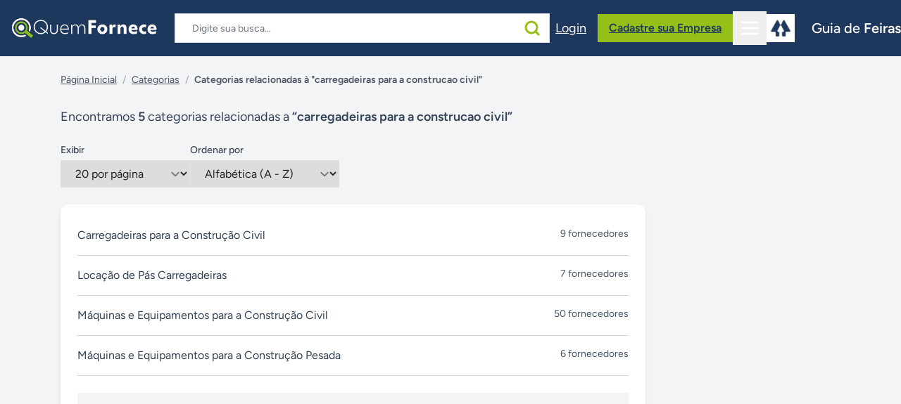

--- FILE ---
content_type: application/javascript; charset=utf-8
request_url: https://fundingchoicesmessages.google.com/f/AGSKWxXSwB1f9EI9by6MeDewzIxt6rLG5tjpuKFYhBIgoP7dx0gy3wpgoEfEOLXUNM1kIvl7sE8LreshlsIpovOHZfHCWaSAyZE4ZhtKxX6Vy2ecl4lQqCrKoJW1YvLuVc2jABRlfCeBXg9QGRX273NssSo_lii_nTTGsF1P5pWI24nkuaN8RwB-1YbtM6Xs/_.468x60__ad120x120_/kampyle.js_160x600b./callAdserver?
body_size: -1290
content:
window['48627b27-d09f-4eb6-be3f-90183996fddc'] = true;

--- FILE ---
content_type: text/javascript
request_url: https://www.quemfornece.com/build/assets/Pagination-DzdINnuo.js
body_size: 423
content:
import{j as r,$ as a}from"./app-DnGXOOqi.js";const s=({links:o})=>o.length<=3?null:r.jsx("nav",{className:"flex flex-wrap items-center justify-center space-x-2 py-2",children:o.map((e,t)=>e.label.includes("Previous")?r.jsx(a,{href:e.url||"#",className:`px-3 py-2 border bg-white text-decoration-none text-gray-600 ${e.url?"hover:bg-gray-200":"opacity-50 pointer-events-none"}`,children:"<"},t):e.label.includes("Next")?r.jsx(a,{href:e.url||"#",className:`px-3 py-2 border bg-white text-decoration-none text-gray-600 ${e.url?"hover:bg-gray-200":"opacity-50 pointer-events-none"}`,children:">"},t):r.jsx(a,{href:e.url||"#",className:`px-3 py-2 border text-decoration-none text-gray-600 ${e.active?"bg-[#1e375c] text-white font-bold":"bg-white hover:bg-gray-200"} ${e.url?"":"pointer-events-none opacity-50"}`,dangerouslySetInnerHTML:{__html:e.label}},t))});export{s as P};


--- FILE ---
content_type: text/javascript
request_url: https://www.quemfornece.com/build/assets/Toast-C5PBC0ss.js
body_size: 851
content:
import{c as e}from"./createLucideIcon-Crir2_FQ.js";import{r as s,j as i}from"./app-DnGXOOqi.js";/**
 * @license lucide-react v0.474.0 - ISC
 *
 * This source code is licensed under the ISC license.
 * See the LICENSE file in the root directory of this source tree.
 */const d=[["path",{d:"M15 21v-8a1 1 0 0 0-1-1h-4a1 1 0 0 0-1 1v8",key:"5wwlr5"}],["path",{d:"M3 10a2 2 0 0 1 .709-1.528l7-5.999a2 2 0 0 1 2.582 0l7 5.999A2 2 0 0 1 21 10v9a2 2 0 0 1-2 2H5a2 2 0 0 1-2-2z",key:"1d0kgt"}]],f=e("House",d);/**
 * @license lucide-react v0.474.0 - ISC
 *
 * This source code is licensed under the ISC license.
 * See the LICENSE file in the root directory of this source tree.
 */const y=[["line",{x1:"4",x2:"20",y1:"12",y2:"12",key:"1e0a9i"}],["line",{x1:"4",x2:"20",y1:"6",y2:"6",key:"1owob3"}],["line",{x1:"4",x2:"20",y1:"18",y2:"18",key:"yk5zj1"}]],k=e("Menu",y);/**
 * @license lucide-react v0.474.0 - ISC
 *
 * This source code is licensed under the ISC license.
 * See the LICENSE file in the root directory of this source tree.
 */const l=[["path",{d:"M19 21v-2a4 4 0 0 0-4-4H9a4 4 0 0 0-4 4v2",key:"975kel"}],["circle",{cx:"12",cy:"7",r:"4",key:"17ys0d"}]],m=e("User",l);/**
 * @license lucide-react v0.474.0 - ISC
 *
 * This source code is licensed under the ISC license.
 * See the LICENSE file in the root directory of this source tree.
 */const u=[["path",{d:"M18 6 6 18",key:"1bl5f8"}],["path",{d:"m6 6 12 12",key:"d8bk6v"}]],b=e("X",u),h=({message:o,type:r="success",duration:t=4e3})=>{const[a,n]=s.useState(!0);return s.useEffect(()=>{const c=setTimeout(()=>n(!1),t);return()=>clearTimeout(c)},[t]),!a||!o?null:i.jsx("div",{style:{position:"fixed",top:"1rem",right:"1rem",zIndex:9999,padding:"1rem 1.5rem",backgroundColor:r==="error"?"#f44336":"#4caf50",color:"#fff",borderRadius:"6px",boxShadow:"0 4px 6px rgba(0,0,0,0.1)",fontSize:"1rem",transition:"opacity 0.3s ease-in-out"},children:o})};export{f as H,k as M,h as T,m as U,b as X};
